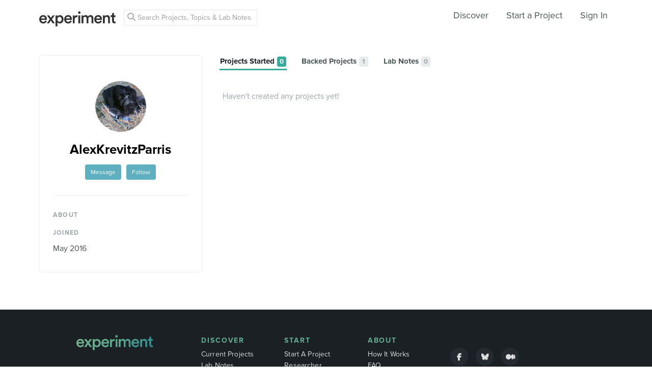

--- FILE ---
content_type: text/html; charset=utf-8
request_url: https://www.google.com/recaptcha/api2/anchor?ar=1&k=6Ldb_70UAAAAAI8hGzJqq1aRW2-GGUO7vYSfUNes&co=aHR0cHM6Ly9leHBlcmltZW50LmNvbTo0NDM.&hl=en&v=PoyoqOPhxBO7pBk68S4YbpHZ&size=invisible&anchor-ms=20000&execute-ms=30000&cb=1z2sjhxfg7xd
body_size: 48732
content:
<!DOCTYPE HTML><html dir="ltr" lang="en"><head><meta http-equiv="Content-Type" content="text/html; charset=UTF-8">
<meta http-equiv="X-UA-Compatible" content="IE=edge">
<title>reCAPTCHA</title>
<style type="text/css">
/* cyrillic-ext */
@font-face {
  font-family: 'Roboto';
  font-style: normal;
  font-weight: 400;
  font-stretch: 100%;
  src: url(//fonts.gstatic.com/s/roboto/v48/KFO7CnqEu92Fr1ME7kSn66aGLdTylUAMa3GUBHMdazTgWw.woff2) format('woff2');
  unicode-range: U+0460-052F, U+1C80-1C8A, U+20B4, U+2DE0-2DFF, U+A640-A69F, U+FE2E-FE2F;
}
/* cyrillic */
@font-face {
  font-family: 'Roboto';
  font-style: normal;
  font-weight: 400;
  font-stretch: 100%;
  src: url(//fonts.gstatic.com/s/roboto/v48/KFO7CnqEu92Fr1ME7kSn66aGLdTylUAMa3iUBHMdazTgWw.woff2) format('woff2');
  unicode-range: U+0301, U+0400-045F, U+0490-0491, U+04B0-04B1, U+2116;
}
/* greek-ext */
@font-face {
  font-family: 'Roboto';
  font-style: normal;
  font-weight: 400;
  font-stretch: 100%;
  src: url(//fonts.gstatic.com/s/roboto/v48/KFO7CnqEu92Fr1ME7kSn66aGLdTylUAMa3CUBHMdazTgWw.woff2) format('woff2');
  unicode-range: U+1F00-1FFF;
}
/* greek */
@font-face {
  font-family: 'Roboto';
  font-style: normal;
  font-weight: 400;
  font-stretch: 100%;
  src: url(//fonts.gstatic.com/s/roboto/v48/KFO7CnqEu92Fr1ME7kSn66aGLdTylUAMa3-UBHMdazTgWw.woff2) format('woff2');
  unicode-range: U+0370-0377, U+037A-037F, U+0384-038A, U+038C, U+038E-03A1, U+03A3-03FF;
}
/* math */
@font-face {
  font-family: 'Roboto';
  font-style: normal;
  font-weight: 400;
  font-stretch: 100%;
  src: url(//fonts.gstatic.com/s/roboto/v48/KFO7CnqEu92Fr1ME7kSn66aGLdTylUAMawCUBHMdazTgWw.woff2) format('woff2');
  unicode-range: U+0302-0303, U+0305, U+0307-0308, U+0310, U+0312, U+0315, U+031A, U+0326-0327, U+032C, U+032F-0330, U+0332-0333, U+0338, U+033A, U+0346, U+034D, U+0391-03A1, U+03A3-03A9, U+03B1-03C9, U+03D1, U+03D5-03D6, U+03F0-03F1, U+03F4-03F5, U+2016-2017, U+2034-2038, U+203C, U+2040, U+2043, U+2047, U+2050, U+2057, U+205F, U+2070-2071, U+2074-208E, U+2090-209C, U+20D0-20DC, U+20E1, U+20E5-20EF, U+2100-2112, U+2114-2115, U+2117-2121, U+2123-214F, U+2190, U+2192, U+2194-21AE, U+21B0-21E5, U+21F1-21F2, U+21F4-2211, U+2213-2214, U+2216-22FF, U+2308-230B, U+2310, U+2319, U+231C-2321, U+2336-237A, U+237C, U+2395, U+239B-23B7, U+23D0, U+23DC-23E1, U+2474-2475, U+25AF, U+25B3, U+25B7, U+25BD, U+25C1, U+25CA, U+25CC, U+25FB, U+266D-266F, U+27C0-27FF, U+2900-2AFF, U+2B0E-2B11, U+2B30-2B4C, U+2BFE, U+3030, U+FF5B, U+FF5D, U+1D400-1D7FF, U+1EE00-1EEFF;
}
/* symbols */
@font-face {
  font-family: 'Roboto';
  font-style: normal;
  font-weight: 400;
  font-stretch: 100%;
  src: url(//fonts.gstatic.com/s/roboto/v48/KFO7CnqEu92Fr1ME7kSn66aGLdTylUAMaxKUBHMdazTgWw.woff2) format('woff2');
  unicode-range: U+0001-000C, U+000E-001F, U+007F-009F, U+20DD-20E0, U+20E2-20E4, U+2150-218F, U+2190, U+2192, U+2194-2199, U+21AF, U+21E6-21F0, U+21F3, U+2218-2219, U+2299, U+22C4-22C6, U+2300-243F, U+2440-244A, U+2460-24FF, U+25A0-27BF, U+2800-28FF, U+2921-2922, U+2981, U+29BF, U+29EB, U+2B00-2BFF, U+4DC0-4DFF, U+FFF9-FFFB, U+10140-1018E, U+10190-1019C, U+101A0, U+101D0-101FD, U+102E0-102FB, U+10E60-10E7E, U+1D2C0-1D2D3, U+1D2E0-1D37F, U+1F000-1F0FF, U+1F100-1F1AD, U+1F1E6-1F1FF, U+1F30D-1F30F, U+1F315, U+1F31C, U+1F31E, U+1F320-1F32C, U+1F336, U+1F378, U+1F37D, U+1F382, U+1F393-1F39F, U+1F3A7-1F3A8, U+1F3AC-1F3AF, U+1F3C2, U+1F3C4-1F3C6, U+1F3CA-1F3CE, U+1F3D4-1F3E0, U+1F3ED, U+1F3F1-1F3F3, U+1F3F5-1F3F7, U+1F408, U+1F415, U+1F41F, U+1F426, U+1F43F, U+1F441-1F442, U+1F444, U+1F446-1F449, U+1F44C-1F44E, U+1F453, U+1F46A, U+1F47D, U+1F4A3, U+1F4B0, U+1F4B3, U+1F4B9, U+1F4BB, U+1F4BF, U+1F4C8-1F4CB, U+1F4D6, U+1F4DA, U+1F4DF, U+1F4E3-1F4E6, U+1F4EA-1F4ED, U+1F4F7, U+1F4F9-1F4FB, U+1F4FD-1F4FE, U+1F503, U+1F507-1F50B, U+1F50D, U+1F512-1F513, U+1F53E-1F54A, U+1F54F-1F5FA, U+1F610, U+1F650-1F67F, U+1F687, U+1F68D, U+1F691, U+1F694, U+1F698, U+1F6AD, U+1F6B2, U+1F6B9-1F6BA, U+1F6BC, U+1F6C6-1F6CF, U+1F6D3-1F6D7, U+1F6E0-1F6EA, U+1F6F0-1F6F3, U+1F6F7-1F6FC, U+1F700-1F7FF, U+1F800-1F80B, U+1F810-1F847, U+1F850-1F859, U+1F860-1F887, U+1F890-1F8AD, U+1F8B0-1F8BB, U+1F8C0-1F8C1, U+1F900-1F90B, U+1F93B, U+1F946, U+1F984, U+1F996, U+1F9E9, U+1FA00-1FA6F, U+1FA70-1FA7C, U+1FA80-1FA89, U+1FA8F-1FAC6, U+1FACE-1FADC, U+1FADF-1FAE9, U+1FAF0-1FAF8, U+1FB00-1FBFF;
}
/* vietnamese */
@font-face {
  font-family: 'Roboto';
  font-style: normal;
  font-weight: 400;
  font-stretch: 100%;
  src: url(//fonts.gstatic.com/s/roboto/v48/KFO7CnqEu92Fr1ME7kSn66aGLdTylUAMa3OUBHMdazTgWw.woff2) format('woff2');
  unicode-range: U+0102-0103, U+0110-0111, U+0128-0129, U+0168-0169, U+01A0-01A1, U+01AF-01B0, U+0300-0301, U+0303-0304, U+0308-0309, U+0323, U+0329, U+1EA0-1EF9, U+20AB;
}
/* latin-ext */
@font-face {
  font-family: 'Roboto';
  font-style: normal;
  font-weight: 400;
  font-stretch: 100%;
  src: url(//fonts.gstatic.com/s/roboto/v48/KFO7CnqEu92Fr1ME7kSn66aGLdTylUAMa3KUBHMdazTgWw.woff2) format('woff2');
  unicode-range: U+0100-02BA, U+02BD-02C5, U+02C7-02CC, U+02CE-02D7, U+02DD-02FF, U+0304, U+0308, U+0329, U+1D00-1DBF, U+1E00-1E9F, U+1EF2-1EFF, U+2020, U+20A0-20AB, U+20AD-20C0, U+2113, U+2C60-2C7F, U+A720-A7FF;
}
/* latin */
@font-face {
  font-family: 'Roboto';
  font-style: normal;
  font-weight: 400;
  font-stretch: 100%;
  src: url(//fonts.gstatic.com/s/roboto/v48/KFO7CnqEu92Fr1ME7kSn66aGLdTylUAMa3yUBHMdazQ.woff2) format('woff2');
  unicode-range: U+0000-00FF, U+0131, U+0152-0153, U+02BB-02BC, U+02C6, U+02DA, U+02DC, U+0304, U+0308, U+0329, U+2000-206F, U+20AC, U+2122, U+2191, U+2193, U+2212, U+2215, U+FEFF, U+FFFD;
}
/* cyrillic-ext */
@font-face {
  font-family: 'Roboto';
  font-style: normal;
  font-weight: 500;
  font-stretch: 100%;
  src: url(//fonts.gstatic.com/s/roboto/v48/KFO7CnqEu92Fr1ME7kSn66aGLdTylUAMa3GUBHMdazTgWw.woff2) format('woff2');
  unicode-range: U+0460-052F, U+1C80-1C8A, U+20B4, U+2DE0-2DFF, U+A640-A69F, U+FE2E-FE2F;
}
/* cyrillic */
@font-face {
  font-family: 'Roboto';
  font-style: normal;
  font-weight: 500;
  font-stretch: 100%;
  src: url(//fonts.gstatic.com/s/roboto/v48/KFO7CnqEu92Fr1ME7kSn66aGLdTylUAMa3iUBHMdazTgWw.woff2) format('woff2');
  unicode-range: U+0301, U+0400-045F, U+0490-0491, U+04B0-04B1, U+2116;
}
/* greek-ext */
@font-face {
  font-family: 'Roboto';
  font-style: normal;
  font-weight: 500;
  font-stretch: 100%;
  src: url(//fonts.gstatic.com/s/roboto/v48/KFO7CnqEu92Fr1ME7kSn66aGLdTylUAMa3CUBHMdazTgWw.woff2) format('woff2');
  unicode-range: U+1F00-1FFF;
}
/* greek */
@font-face {
  font-family: 'Roboto';
  font-style: normal;
  font-weight: 500;
  font-stretch: 100%;
  src: url(//fonts.gstatic.com/s/roboto/v48/KFO7CnqEu92Fr1ME7kSn66aGLdTylUAMa3-UBHMdazTgWw.woff2) format('woff2');
  unicode-range: U+0370-0377, U+037A-037F, U+0384-038A, U+038C, U+038E-03A1, U+03A3-03FF;
}
/* math */
@font-face {
  font-family: 'Roboto';
  font-style: normal;
  font-weight: 500;
  font-stretch: 100%;
  src: url(//fonts.gstatic.com/s/roboto/v48/KFO7CnqEu92Fr1ME7kSn66aGLdTylUAMawCUBHMdazTgWw.woff2) format('woff2');
  unicode-range: U+0302-0303, U+0305, U+0307-0308, U+0310, U+0312, U+0315, U+031A, U+0326-0327, U+032C, U+032F-0330, U+0332-0333, U+0338, U+033A, U+0346, U+034D, U+0391-03A1, U+03A3-03A9, U+03B1-03C9, U+03D1, U+03D5-03D6, U+03F0-03F1, U+03F4-03F5, U+2016-2017, U+2034-2038, U+203C, U+2040, U+2043, U+2047, U+2050, U+2057, U+205F, U+2070-2071, U+2074-208E, U+2090-209C, U+20D0-20DC, U+20E1, U+20E5-20EF, U+2100-2112, U+2114-2115, U+2117-2121, U+2123-214F, U+2190, U+2192, U+2194-21AE, U+21B0-21E5, U+21F1-21F2, U+21F4-2211, U+2213-2214, U+2216-22FF, U+2308-230B, U+2310, U+2319, U+231C-2321, U+2336-237A, U+237C, U+2395, U+239B-23B7, U+23D0, U+23DC-23E1, U+2474-2475, U+25AF, U+25B3, U+25B7, U+25BD, U+25C1, U+25CA, U+25CC, U+25FB, U+266D-266F, U+27C0-27FF, U+2900-2AFF, U+2B0E-2B11, U+2B30-2B4C, U+2BFE, U+3030, U+FF5B, U+FF5D, U+1D400-1D7FF, U+1EE00-1EEFF;
}
/* symbols */
@font-face {
  font-family: 'Roboto';
  font-style: normal;
  font-weight: 500;
  font-stretch: 100%;
  src: url(//fonts.gstatic.com/s/roboto/v48/KFO7CnqEu92Fr1ME7kSn66aGLdTylUAMaxKUBHMdazTgWw.woff2) format('woff2');
  unicode-range: U+0001-000C, U+000E-001F, U+007F-009F, U+20DD-20E0, U+20E2-20E4, U+2150-218F, U+2190, U+2192, U+2194-2199, U+21AF, U+21E6-21F0, U+21F3, U+2218-2219, U+2299, U+22C4-22C6, U+2300-243F, U+2440-244A, U+2460-24FF, U+25A0-27BF, U+2800-28FF, U+2921-2922, U+2981, U+29BF, U+29EB, U+2B00-2BFF, U+4DC0-4DFF, U+FFF9-FFFB, U+10140-1018E, U+10190-1019C, U+101A0, U+101D0-101FD, U+102E0-102FB, U+10E60-10E7E, U+1D2C0-1D2D3, U+1D2E0-1D37F, U+1F000-1F0FF, U+1F100-1F1AD, U+1F1E6-1F1FF, U+1F30D-1F30F, U+1F315, U+1F31C, U+1F31E, U+1F320-1F32C, U+1F336, U+1F378, U+1F37D, U+1F382, U+1F393-1F39F, U+1F3A7-1F3A8, U+1F3AC-1F3AF, U+1F3C2, U+1F3C4-1F3C6, U+1F3CA-1F3CE, U+1F3D4-1F3E0, U+1F3ED, U+1F3F1-1F3F3, U+1F3F5-1F3F7, U+1F408, U+1F415, U+1F41F, U+1F426, U+1F43F, U+1F441-1F442, U+1F444, U+1F446-1F449, U+1F44C-1F44E, U+1F453, U+1F46A, U+1F47D, U+1F4A3, U+1F4B0, U+1F4B3, U+1F4B9, U+1F4BB, U+1F4BF, U+1F4C8-1F4CB, U+1F4D6, U+1F4DA, U+1F4DF, U+1F4E3-1F4E6, U+1F4EA-1F4ED, U+1F4F7, U+1F4F9-1F4FB, U+1F4FD-1F4FE, U+1F503, U+1F507-1F50B, U+1F50D, U+1F512-1F513, U+1F53E-1F54A, U+1F54F-1F5FA, U+1F610, U+1F650-1F67F, U+1F687, U+1F68D, U+1F691, U+1F694, U+1F698, U+1F6AD, U+1F6B2, U+1F6B9-1F6BA, U+1F6BC, U+1F6C6-1F6CF, U+1F6D3-1F6D7, U+1F6E0-1F6EA, U+1F6F0-1F6F3, U+1F6F7-1F6FC, U+1F700-1F7FF, U+1F800-1F80B, U+1F810-1F847, U+1F850-1F859, U+1F860-1F887, U+1F890-1F8AD, U+1F8B0-1F8BB, U+1F8C0-1F8C1, U+1F900-1F90B, U+1F93B, U+1F946, U+1F984, U+1F996, U+1F9E9, U+1FA00-1FA6F, U+1FA70-1FA7C, U+1FA80-1FA89, U+1FA8F-1FAC6, U+1FACE-1FADC, U+1FADF-1FAE9, U+1FAF0-1FAF8, U+1FB00-1FBFF;
}
/* vietnamese */
@font-face {
  font-family: 'Roboto';
  font-style: normal;
  font-weight: 500;
  font-stretch: 100%;
  src: url(//fonts.gstatic.com/s/roboto/v48/KFO7CnqEu92Fr1ME7kSn66aGLdTylUAMa3OUBHMdazTgWw.woff2) format('woff2');
  unicode-range: U+0102-0103, U+0110-0111, U+0128-0129, U+0168-0169, U+01A0-01A1, U+01AF-01B0, U+0300-0301, U+0303-0304, U+0308-0309, U+0323, U+0329, U+1EA0-1EF9, U+20AB;
}
/* latin-ext */
@font-face {
  font-family: 'Roboto';
  font-style: normal;
  font-weight: 500;
  font-stretch: 100%;
  src: url(//fonts.gstatic.com/s/roboto/v48/KFO7CnqEu92Fr1ME7kSn66aGLdTylUAMa3KUBHMdazTgWw.woff2) format('woff2');
  unicode-range: U+0100-02BA, U+02BD-02C5, U+02C7-02CC, U+02CE-02D7, U+02DD-02FF, U+0304, U+0308, U+0329, U+1D00-1DBF, U+1E00-1E9F, U+1EF2-1EFF, U+2020, U+20A0-20AB, U+20AD-20C0, U+2113, U+2C60-2C7F, U+A720-A7FF;
}
/* latin */
@font-face {
  font-family: 'Roboto';
  font-style: normal;
  font-weight: 500;
  font-stretch: 100%;
  src: url(//fonts.gstatic.com/s/roboto/v48/KFO7CnqEu92Fr1ME7kSn66aGLdTylUAMa3yUBHMdazQ.woff2) format('woff2');
  unicode-range: U+0000-00FF, U+0131, U+0152-0153, U+02BB-02BC, U+02C6, U+02DA, U+02DC, U+0304, U+0308, U+0329, U+2000-206F, U+20AC, U+2122, U+2191, U+2193, U+2212, U+2215, U+FEFF, U+FFFD;
}
/* cyrillic-ext */
@font-face {
  font-family: 'Roboto';
  font-style: normal;
  font-weight: 900;
  font-stretch: 100%;
  src: url(//fonts.gstatic.com/s/roboto/v48/KFO7CnqEu92Fr1ME7kSn66aGLdTylUAMa3GUBHMdazTgWw.woff2) format('woff2');
  unicode-range: U+0460-052F, U+1C80-1C8A, U+20B4, U+2DE0-2DFF, U+A640-A69F, U+FE2E-FE2F;
}
/* cyrillic */
@font-face {
  font-family: 'Roboto';
  font-style: normal;
  font-weight: 900;
  font-stretch: 100%;
  src: url(//fonts.gstatic.com/s/roboto/v48/KFO7CnqEu92Fr1ME7kSn66aGLdTylUAMa3iUBHMdazTgWw.woff2) format('woff2');
  unicode-range: U+0301, U+0400-045F, U+0490-0491, U+04B0-04B1, U+2116;
}
/* greek-ext */
@font-face {
  font-family: 'Roboto';
  font-style: normal;
  font-weight: 900;
  font-stretch: 100%;
  src: url(//fonts.gstatic.com/s/roboto/v48/KFO7CnqEu92Fr1ME7kSn66aGLdTylUAMa3CUBHMdazTgWw.woff2) format('woff2');
  unicode-range: U+1F00-1FFF;
}
/* greek */
@font-face {
  font-family: 'Roboto';
  font-style: normal;
  font-weight: 900;
  font-stretch: 100%;
  src: url(//fonts.gstatic.com/s/roboto/v48/KFO7CnqEu92Fr1ME7kSn66aGLdTylUAMa3-UBHMdazTgWw.woff2) format('woff2');
  unicode-range: U+0370-0377, U+037A-037F, U+0384-038A, U+038C, U+038E-03A1, U+03A3-03FF;
}
/* math */
@font-face {
  font-family: 'Roboto';
  font-style: normal;
  font-weight: 900;
  font-stretch: 100%;
  src: url(//fonts.gstatic.com/s/roboto/v48/KFO7CnqEu92Fr1ME7kSn66aGLdTylUAMawCUBHMdazTgWw.woff2) format('woff2');
  unicode-range: U+0302-0303, U+0305, U+0307-0308, U+0310, U+0312, U+0315, U+031A, U+0326-0327, U+032C, U+032F-0330, U+0332-0333, U+0338, U+033A, U+0346, U+034D, U+0391-03A1, U+03A3-03A9, U+03B1-03C9, U+03D1, U+03D5-03D6, U+03F0-03F1, U+03F4-03F5, U+2016-2017, U+2034-2038, U+203C, U+2040, U+2043, U+2047, U+2050, U+2057, U+205F, U+2070-2071, U+2074-208E, U+2090-209C, U+20D0-20DC, U+20E1, U+20E5-20EF, U+2100-2112, U+2114-2115, U+2117-2121, U+2123-214F, U+2190, U+2192, U+2194-21AE, U+21B0-21E5, U+21F1-21F2, U+21F4-2211, U+2213-2214, U+2216-22FF, U+2308-230B, U+2310, U+2319, U+231C-2321, U+2336-237A, U+237C, U+2395, U+239B-23B7, U+23D0, U+23DC-23E1, U+2474-2475, U+25AF, U+25B3, U+25B7, U+25BD, U+25C1, U+25CA, U+25CC, U+25FB, U+266D-266F, U+27C0-27FF, U+2900-2AFF, U+2B0E-2B11, U+2B30-2B4C, U+2BFE, U+3030, U+FF5B, U+FF5D, U+1D400-1D7FF, U+1EE00-1EEFF;
}
/* symbols */
@font-face {
  font-family: 'Roboto';
  font-style: normal;
  font-weight: 900;
  font-stretch: 100%;
  src: url(//fonts.gstatic.com/s/roboto/v48/KFO7CnqEu92Fr1ME7kSn66aGLdTylUAMaxKUBHMdazTgWw.woff2) format('woff2');
  unicode-range: U+0001-000C, U+000E-001F, U+007F-009F, U+20DD-20E0, U+20E2-20E4, U+2150-218F, U+2190, U+2192, U+2194-2199, U+21AF, U+21E6-21F0, U+21F3, U+2218-2219, U+2299, U+22C4-22C6, U+2300-243F, U+2440-244A, U+2460-24FF, U+25A0-27BF, U+2800-28FF, U+2921-2922, U+2981, U+29BF, U+29EB, U+2B00-2BFF, U+4DC0-4DFF, U+FFF9-FFFB, U+10140-1018E, U+10190-1019C, U+101A0, U+101D0-101FD, U+102E0-102FB, U+10E60-10E7E, U+1D2C0-1D2D3, U+1D2E0-1D37F, U+1F000-1F0FF, U+1F100-1F1AD, U+1F1E6-1F1FF, U+1F30D-1F30F, U+1F315, U+1F31C, U+1F31E, U+1F320-1F32C, U+1F336, U+1F378, U+1F37D, U+1F382, U+1F393-1F39F, U+1F3A7-1F3A8, U+1F3AC-1F3AF, U+1F3C2, U+1F3C4-1F3C6, U+1F3CA-1F3CE, U+1F3D4-1F3E0, U+1F3ED, U+1F3F1-1F3F3, U+1F3F5-1F3F7, U+1F408, U+1F415, U+1F41F, U+1F426, U+1F43F, U+1F441-1F442, U+1F444, U+1F446-1F449, U+1F44C-1F44E, U+1F453, U+1F46A, U+1F47D, U+1F4A3, U+1F4B0, U+1F4B3, U+1F4B9, U+1F4BB, U+1F4BF, U+1F4C8-1F4CB, U+1F4D6, U+1F4DA, U+1F4DF, U+1F4E3-1F4E6, U+1F4EA-1F4ED, U+1F4F7, U+1F4F9-1F4FB, U+1F4FD-1F4FE, U+1F503, U+1F507-1F50B, U+1F50D, U+1F512-1F513, U+1F53E-1F54A, U+1F54F-1F5FA, U+1F610, U+1F650-1F67F, U+1F687, U+1F68D, U+1F691, U+1F694, U+1F698, U+1F6AD, U+1F6B2, U+1F6B9-1F6BA, U+1F6BC, U+1F6C6-1F6CF, U+1F6D3-1F6D7, U+1F6E0-1F6EA, U+1F6F0-1F6F3, U+1F6F7-1F6FC, U+1F700-1F7FF, U+1F800-1F80B, U+1F810-1F847, U+1F850-1F859, U+1F860-1F887, U+1F890-1F8AD, U+1F8B0-1F8BB, U+1F8C0-1F8C1, U+1F900-1F90B, U+1F93B, U+1F946, U+1F984, U+1F996, U+1F9E9, U+1FA00-1FA6F, U+1FA70-1FA7C, U+1FA80-1FA89, U+1FA8F-1FAC6, U+1FACE-1FADC, U+1FADF-1FAE9, U+1FAF0-1FAF8, U+1FB00-1FBFF;
}
/* vietnamese */
@font-face {
  font-family: 'Roboto';
  font-style: normal;
  font-weight: 900;
  font-stretch: 100%;
  src: url(//fonts.gstatic.com/s/roboto/v48/KFO7CnqEu92Fr1ME7kSn66aGLdTylUAMa3OUBHMdazTgWw.woff2) format('woff2');
  unicode-range: U+0102-0103, U+0110-0111, U+0128-0129, U+0168-0169, U+01A0-01A1, U+01AF-01B0, U+0300-0301, U+0303-0304, U+0308-0309, U+0323, U+0329, U+1EA0-1EF9, U+20AB;
}
/* latin-ext */
@font-face {
  font-family: 'Roboto';
  font-style: normal;
  font-weight: 900;
  font-stretch: 100%;
  src: url(//fonts.gstatic.com/s/roboto/v48/KFO7CnqEu92Fr1ME7kSn66aGLdTylUAMa3KUBHMdazTgWw.woff2) format('woff2');
  unicode-range: U+0100-02BA, U+02BD-02C5, U+02C7-02CC, U+02CE-02D7, U+02DD-02FF, U+0304, U+0308, U+0329, U+1D00-1DBF, U+1E00-1E9F, U+1EF2-1EFF, U+2020, U+20A0-20AB, U+20AD-20C0, U+2113, U+2C60-2C7F, U+A720-A7FF;
}
/* latin */
@font-face {
  font-family: 'Roboto';
  font-style: normal;
  font-weight: 900;
  font-stretch: 100%;
  src: url(//fonts.gstatic.com/s/roboto/v48/KFO7CnqEu92Fr1ME7kSn66aGLdTylUAMa3yUBHMdazQ.woff2) format('woff2');
  unicode-range: U+0000-00FF, U+0131, U+0152-0153, U+02BB-02BC, U+02C6, U+02DA, U+02DC, U+0304, U+0308, U+0329, U+2000-206F, U+20AC, U+2122, U+2191, U+2193, U+2212, U+2215, U+FEFF, U+FFFD;
}

</style>
<link rel="stylesheet" type="text/css" href="https://www.gstatic.com/recaptcha/releases/PoyoqOPhxBO7pBk68S4YbpHZ/styles__ltr.css">
<script nonce="uAsT8kqjn3K34fzLSESAYw" type="text/javascript">window['__recaptcha_api'] = 'https://www.google.com/recaptcha/api2/';</script>
<script type="text/javascript" src="https://www.gstatic.com/recaptcha/releases/PoyoqOPhxBO7pBk68S4YbpHZ/recaptcha__en.js" nonce="uAsT8kqjn3K34fzLSESAYw">
      
    </script></head>
<body><div id="rc-anchor-alert" class="rc-anchor-alert"></div>
<input type="hidden" id="recaptcha-token" value="[base64]">
<script type="text/javascript" nonce="uAsT8kqjn3K34fzLSESAYw">
      recaptcha.anchor.Main.init("[\x22ainput\x22,[\x22bgdata\x22,\x22\x22,\[base64]/[base64]/[base64]/ZyhXLGgpOnEoW04sMjEsbF0sVywwKSxoKSxmYWxzZSxmYWxzZSl9Y2F0Y2goayl7RygzNTgsVyk/[base64]/[base64]/[base64]/[base64]/[base64]/[base64]/[base64]/bmV3IEJbT10oRFswXSk6dz09Mj9uZXcgQltPXShEWzBdLERbMV0pOnc9PTM/bmV3IEJbT10oRFswXSxEWzFdLERbMl0pOnc9PTQ/[base64]/[base64]/[base64]/[base64]/[base64]\\u003d\x22,\[base64]\\u003d\x22,\x22aAHCtVRxw47Ct3oHwoUKw4bCuinDn8KhWB89wrsEwrQqS8OAw5JFw5jDnsKWEB8XYVoMThIeAxfDjsOLKVh4w5fDhcOzw6LDk8Oiw7NPw7zCj8Okw7zDgMO9L1ppw7dXBsOVw5/Dsw7DvMO0w50+wphpOcOnEcKWUm3DvcKHwqDDvlU7VDQiw405aMKpw7LCrMOCZGdaw4hQLMO5c1vDr8KXwppxEMOCSkXDgsKiFcKEJGcZUcKGKy0HDzQZwpTDpcOVHcOLwp5/[base64]/Ci8O6w47DrMOAJMKvH8O5w77CoTfCrMKSw49ManZEwp7DjsOySMOJNsKoDsKvwrgOKF4UYBBcQ3nDrBHDiHPCncKbwr/CsmnDgsOYccKhZ8O9OxwbwropHk8Lwqgowq3Cg8OFwqJtR3rDucO5wpvCrUXDt8Olwp1feMOwwrhUGcOMQi/CuQVPwq1lRnLDuD7CmTjCsMOtP8K9MW7DrMOGwojDjkZpw6zCjcOWwpPCksOnV8KWDUldLsK1w7hoODbCpVXCs0zDrcOpM00mwplrQAFpV8KmwpXCvsOUQVDCnxUHWCw/EH/DlXEyLDbDj3zDqBpDJl/Cu8OmwqLDqsKIwrvCoXUYw6bCtcKEwpc6N8OqV8K4w5oFw4RZw5vDtsOFwoBIH1NjUcKLWhgCw755wq1Dfilfew7Cuk3CtcKXwrJHAi8fwqbCgMOYw4oUw6rCh8OMwq8aWsOGemrDlgQ5enLDiE/DhsO/wq0+woJMKSN7wofCniVfR1l/YsORw4jDqwDDkMOACcO7FRZCeWDCiHXCvsOyw7DCvCPClcK/McKuw6cmw4LDnsOIw7xTBcOnFcOdw4DCrCVWJwfDjCvCmm/[base64]/[base64]/DgCYWw7QHwqUtwoFnOUB/[base64]/[base64]/DscORPcK6IwEnHsOQRsKVaWLDlUbDmAtMdcKHw63DtcKFwpXDjgTDucO1w4rDvXfCuR5Vw70pw6FJwrBrw6jDk8KQw4jDjMOqwr4hQGJ0JWPCn8OVwqsQX8KqQHo6wqQ6w7/DnMOzwoAEwohZwrfCi8O3w5fCgMOWwpR/JEvDhlPCth4Gw6sLw7tCw6XDiFoXwqwBTMKkYsOewqLCug1QUMO4BsOAwrBbw6lbw5IRw6DDiH0OwoF+GAJpEcOsXMO4wovDgW4wc8OkAEV9CEZ/[base64]/WsOJU8OEJMKDf8O6w6PDqETCgMOLaDNNAn/CrcOZSMKnTVknB0M/[base64]/CiyoyPcKqSWw/w6TCp8Ktw6Jhw47CvcKiZ8OKw4bDjTrCssONFsOgw5zDjB7ClQzCjsOLwq5Dw5DDi37DtcOjUMOxBGXDisOHI8KhJ8O7w7orw7Vrw7UJYX3DvUfChS/Cn8O9AV1gJSfCtXMpwrY/PBfCksKheh4NasKqw6JqwqjDiEnDm8Oaw7NXw6vCk8OqwpRlUsOBwqpKwrfDisO0LmTCqxjDqMOBwrJgWCnChMOwOg7DgMOITsKDPTx5bMK8wqbDtcK2O33Dp8OHwrEAGEbDoMOJKjTClcK/SlvCosKzw5U2wr3DglbDvxFzw40fPMO0wpphw7w6LcO5dRYOc28XUMOAe00ea8KywpknVjHDtGrClShYfRwfw6HCtMKBQMKHwqU9LcKpwqJ1bijCthXCnERUw6tIw7/CjwHCnMKsw5PDmh3ChBPCsikxFMOtNsKawq8nUnvDrsOzNMKCwqPDjyJqw6HCl8Oqb3MnwoELZsO1w4dxw6bCpz3Dh3bCnHTDnxxiw5lvfz/CkUbDu8KVw7hMdBLDg8KfaR4ywqTDm8KGw63DlRZSMsKhwqpOw7AOPMOTCcOoR8Kuwr4cOsOGIMKnQ8OmwobCp8KSTSYTdTB7GgZ5w6VowpvDssKVT8OWYSDDn8K2QUQPWcOYJ8O/w5zCqsOERR5nw4PCuwHDnF7DuMOhwoDDkiphw6kvASbCmiTDqcKWwqJ1DBIhOD/[base64]/DuyTDmsOAwoZFw7kxwq4rw7bDmMOhw5nCiFrDkBLDl8OKQMKVBDVORyHDqhvDgcKLP1J8QAh6D2TCizVXXVs2woTCi8K5B8ONAjFIwr/DnWbDglfCrMO0w5bDjCJ1RcK3woUNWMOOHCvCgA3CqMKnwpcgwqjDjlDDucKcSE8pw4XDqsOeQsO0HMO/[base64]/[base64]/CiUXDo1MDw7RDFsOYw4Jyw6zCjn5+w5LDjMKGwo56McKHwobCmQ3DhcKjw7gQCSsIwo3CvcOlwqDCvzICf1w8JEPCqcKOwq/[base64]/DiUDCtMO0w44XUEhgwq1CLMK8bMO5wqRbYG1PXsK8wqogBStcP0vDn0PDucOxFcOJw5wKw5BYTMOXw6UMMsOzwqoqNh7ChsK3f8O0w6PDjcKfwpzCiDnCqcO6w5lxWMOXa8OQZSDCjjXCg8K9KE/DlMOYPsKUHEDDg8OXPzs2w5PDicKIBcOdIUTCpyDDmMKswovDmEEILFkJwowvwo0Dw7nCu3/Dg8Kewq7DlwMQIw4NwrcmURUkXBDCm8OLGsKfFW9nMhbDgsKbOHPDscK/Z1rDuMOwI8OswpELwrwETjnCicKgwpHCvMOGw4fDssOAw63Dh8O8wpHCosKTbcO5bg3CkH/ClcOUT8OUwrMFdAxPCwvDhw88KXjCjDJ9w5oVflp7EsKawpPDjsOkwrbCr3TDh1TCuldGeMOKfsKNwqdTHWDCn3F6w7Z2wp7CgjFywoPCqCbDkTgrQjXDowXDtiNAw7QET8KXasKoDUvDpMOJwrXCu8KswqPDiMOIG8OsOcOqwqExwrvDvcK0wrQgwr/[base64]/DuhMSwq7Dk0bCiUbCpcKWwpwXNMKFw4REdQtJw4jCt0Q7W3oyRsKIRcOEWQTClFbCv3QhWy0Ew6vCkHcZNcORIsOrdQnDtlBFEMKqw6M/[base64]/Csy7CksO1P8O+VAbCkklPw4YuTXjDj8OUA8OONmpGTcKlPG9VwqwQw7/CtsKBT1bCgV9Dw7vDgcONwrMOwrjDsMOawqHDh0XDuShwwqnCocOdwqcYBDhUw7Fywpsmw7zCoSpQd1zCtGbDmSp4NQM3CMO3RGMWwo9BWTxQfQvDu1sAwrfDjsKYw4EoET/Dk04Ew70bw4XDrgNDd8KlRgZVwp58DcOVw5Mrw43ClV0iwqrDgMOMNyDDriPDnm5owpITFcKAwoAzwr7Cp8Ovw6DCqj9vTcK1f8OfMyPDgxPDkMKLw71NYsO9w6wqbsOfw5pkwodYJcOMMU/DlVfCnsKkJTI1w7cyFQDCuA0uwqDCrsOPTsKYQMKvfcKcwpTDisOGw4BcwoYsHijCg3x4HThXw7lICMK5wp04w7DDvSEVesObI3wcA8KEwq7CtSZowpwQcW7DoTDDhFLCl3TDsMKzfcKjw6oFMjxlw7Qrw69fwrxHSkvCjMO/XAPDvw1ILMK/w6zCuh1LSyzDgirDm8ORw7U9wpZfHxJ+JcOBwrZLw6Rnw5xzdwNDdsK2wp5Dw7HDi8OLCsOVZQJiesOoYCJjbzbDrsOdIcOSMsOtR8KCw6nCncOQwq46w64/w7DCqmxDfW5vwpvCg8KhwoITw7sPDiczw6/[base64]/DnMOlMUnClsKww5PCjsKBw4w/J8OUN1xCaAfDo8OjwrY1EUXCvsO6wqhdZVlGwr0xMmrDjwzDrmsSw4bDhk/DpMKQFMK4w64ww4cmAzkJYTB/w6fDkh1Ww53ClCnCvQ1dZRvCnMK9b2HCmMOHV8Omw5o3wobCmnQ8wq9Bw6pmw7HDtcOBV1fDlMKDw6nDgWjCgsOxw53Ck8KbdMKlwqTDmjYnacO5w4ZwMF4jwrzCmRPDpyEmMGDCgUrCtHJhbcODMw9hwogzw6QOwp/[base64]/wpNnPW7DiMOuw7VEw6LDnGvDnk/CjMOLVsK8w4Ydw7BKQlLCim7DhAVrWRzCrlXDpMKdXRLDuFw4w6LCocOKwr7CsnNiw7xlC1TCjwdyw7zDq8OTIsOYbX4zKmHCmAnCtsOrwo/DgcOowo/[base64]/[base64]/HcO7TMKeMBkoSMKcw7FlEW/DmcOzDcKZFsO7SUrDk8O9w7LClMO0FVHDkCtUw6gpw6LDn8KGw418wqZKw6rDl8OqwrsLw7chw4paw7fChMKZw4nDkA3CjsObGD3DvEXCsRrDvwDDjsOBDcOGPsOCw5bCssKzYQ3Ct8Otw7AjMnrChcOgfMKXAsO1XsOYUmXCtg7DiCfDsg4TO1hFfGJ/[base64]/[base64]/CtxXDlcOswozCqsK5RGAbKsOIUUMww6PDk8ONbSZtw4w0wrXCv8KrZVsoK8O0w6YJGsKnY3oJw4DClsKZwrh3Z8ObT8KnwrofwqoLc8Oiw6Uxw5TCsMOZO1XCrMKJwp9jwpJDw7TCo8KyCA1CTcOfE8O0TmXDqFrDp8K6w7tZwrwhwofDnHkeMSjCt8KAwqHDqMOiwr/CniF2OEYOw5YXw5XDoFhXECDCjXHDl8KBw4/DuhvDg8ObTU7Dj8K4byTDmsKlw4YGYcOIwqrCnUzDp8O8PMKIWsOcwpXDl2vCgMKNRMKPw7XDlglaw4VdccKewrPDv0QtwrYlwqXCnGbDizoWw6LCpm/CmyIcDMKiGD7CoHlbJMKBVVMUG8KcNMKmSE3CpQTDjMOHHBsFw5JGwqQIEsKFw6nCqcKbS3/[base64]/DqVDDrcOhwqlwa8KnZ1sgw5nCicO4w4sew6vDrcKOR8OdERRWwqk3IHABwqFzwrrCoyDDnyvCvcKXwqbDvcOEUzHDgsKUd2BNwrnCqzkQwqQgQSwdw7nDn8OSw4jDssK6fMK7w6rCicOgRsO2UsOpFMOewrcsFMOmM8KUU8O/HX7Drk/Cj3HCnsONMx/[base64]/DqG83fsK2JkjDhsOfH8OMwoIJwqUhwqg8w6zDgxLCgsKxw64Jw5zCocOvw5MQVTDCnmLCgcOsw4MPw5nChmHCvcOxworCuWZ5RcKNwpZTw6EUw65GSHHDnllaXTrDpcOZwoTCqk1HwqMew7YtwrLDusOXL8KXeF/[base64]/[base64]/CqCgnc1IOw5kXSAAOXcKRwq41wpDCj8KPwoHDlsOmXiQXw5TDgcOXCx9gw5LCmW0/TMKiPml6RzzDlMOWw5XCi8KCVsOvKB46w5xdDwLCmsOTB33CisODQ8KLdVPDjcKmNTtcIsOFQDXCq8OWPcOKwoTCsCJVwrbCnWY5P8O/G8K+RwYXwprDrRxlwq8IOh4eClg1PcOIQmI7w7wTw7zDsgVzeFfDriTCq8OmYh4Fw6ZJwoZEacOzA0Zcw6XDtcKVwrgCw6PDt2DDrMOPFQ8neywdw7IfWcK5w4LDsjw9w5jCgxkOPB/DvcO9w7bCjMOawp42wo3DizR3wqTDuMOeGMKNwqs/wrnDhgbDicOGYSVFXMKlw4QKDEs0w5ZSARVDNcKkIsODw6fDscOTUCoBNRU3BMKWwp5Gw7V6JD7Diw4tw4HDim8Vw68gw63Cmx4Zd33CpsOVw4NebsOtwpjDjlXDq8O3wq3DgMO6R8Oiw4/[base64]/wozDmMOowoYeSGvCi8K3SzAtVllcw612ezHDpsOHfsKQWHlGwrA/wrkoPMOKU8OZw7bDpcK6w43DmHwKccKcPlLCunQLIlQHw5VXSWQYcMKNM2QadllTZ2BWUQxvK8O1ECVDwqPDhnrDtcK/w6w0w5jDqkHCvHxoJ8Kfw5/CmlkAD8K9EzPCmsO1w5w7w5XCinNQwonClsOOw7fDvMOAYsKmwq3DrmhDDsOqwq5swqElwqxVClZnHk0AaMKVwp/Dq8K/[base64]/DvMOlwo/DmsKywp08HMKhw6zDt8KcbcO6GMOBBQJOI8Oew4bCiQcfw6TColgrw5VPw43Dr2ZBbMKaIcKXQcOUVMOTw7AtMsOxWgLDisOoDcKdw5ldflzDtcKdw6vDuAfDgnwQU1tORHkuw4zDiXjDmy7DgsOVdmLDgz3DlULDmzbCr8KSw6IGw5EmK2Q/wqjCn3Jpw6/Dg8Oiwq/Ci3ERw5nDm1IseVlQw6YwScKuwpPCnkPChwbDusODwrQwwqJgBsO8w6/CsH8vw6JmNQY9wpNBCzc9SR51wrp3XsKwE8KAQ1chQsKhSg7CqWXCoDXDjcKXwoHCmcKhw6BCwpU3K8ObC8O1Fwwnw4dhwptBcgnCqMOlcVNlwpbDglTCsSnCjRzDqT3DkcO8w6wqwoRow7plTBjCsWbDnRXDpcOLbyMedMOsRGAyUHLDhmUrCx/ChmdkBMOxwoAxPQoMCB7DgMKHJGRXwozDklXDvcKYw7MrCEXDk8O4CnbDnRYETsK8akIpw6fDvHXDpcO2w6JZw71XAcOEcXDCm8KZwqlUDnbDrcKISAnDqsK0dsOIworCnUx/w5LCuWxkwrE3OcO0bkbCsWvCpgzCq8KnacOZwok2CMOcLMOHXcO6LcKEHQfCmj0CZcKbPsKObCMQwrrDt8OKwok0E8OEGiPDssOHw4/[base64]/w5jDjQPDgsKvw6YaIsOkO23DsGAKwp5XZsK/Mypnd8OQwox/[base64]/[base64]/QcKAEw4swprCmn/ChUHDgUwjw4hVw6HDjMOEw5tvTMOKU8OQwrrDk8KoVMOyworDhlHDtmzDvhvDnBBew55AWsOWw7NiVA0kwr3DiFNhQmPDki/CrsKyZEJ1w7DCkSrDnH4Zw5Vaw43CvcKNwrwiUcKBIMK4GsOkwrsPwoTCm0AJf8KaR8KHworCp8O1wpfDgMKOLcKdw5DCmsKQw4vCtMKfw7Y6wr9/Uj4pPMKpwoDDvMOwEhILOgEDw54OQmXCkMOYI8O4w6XCiMOww7/Dr8OhGsOPDg/DosKtC8OIRRDCtMKSwoFZwqrDncONw4jDoBHCinTDvMKVX37Dgl3Di2Jwwo/[base64]/CsCY2HQhqajcewpvChMOVwpXCj8K6w5vDu0bCqzUmb0ddCsKJAV/DvywRw4vCvsKJJ8OrwoNCE8KpwpPCsMKbwqg8w5PDg8ODw5fDqMKwaMKsbHLCo8Ktw5XCtx/DgzPCpcKtwozCoQpUwqgrw65Uwr3Di8O8ZgRYHTzDp8K/awPCp8Kvw4TDqGUxw6fDu1XDlsK4wpTDhULCvBk4DHsKwpbDrmfCj2VeS8O1wr4jPhjDhEsAbsKQwprDog9Aw5zCg8OqS2TDjmjDg8OVRcOgQDnCn8OEHS4Za24NL0tfwo3DsCHCsTBBw5bCry/DhWx/[base64]/DgcKPwqIdw7Nyw7PDjMK2aT/CtsOfMcOfwr9UV8KsRwNmw6ZewpvCkMK7HVF/wogMw7PComNyw7luPiVmMsKqKVDCvcOOwqHDsUHCuTI/fE81OcKEYMOhwqPDuQR6cxnCmMOaEcOIcHw2LjsiwqzClXQRTHwWw6jCtMOaw7dTw7vConIzGAETw6vCoHQbwrDDsMKKw7A7w6wiAFLCqMOUW8OSw6MuDMKpw5xKRTDDpMOKO8O6GsOlVz/DgDDCnBTCsjjCgMKXLMKEAcO3CGfCpjbDjBrDr8Ojw4jCt8KVw6NDUcOzw70aBR3Dpn/CoEnCtFDDtTs8WVvDr8OswpLDgcKpw4PDhGtKbirDkH1WecKFw5LCrcKHwoPCpATDsRYgV0soMnJ4eVTDgUrCnMKUwpzCjcKgMcOUwq3DhsOUe3/DoEHDiXDCjMOFKsOHwqrDt8K8w7bCvcKeDSNowolWwp/DhllSwpHCgMO/[base64]/wrhtwrnDtcOzwqAgWsOEw7hsw7V2ETYyw5JBJHQ6w5zDiA/ChsOmUMKEQMOaRUhubB5mw5LCtcOlwpQ/RMOUwrdiw7tIw57Dv8O7NA9/C2jCkcOfwoDCokrDrMKUaMKKDMOidRLCr8K7TcOyNsKgbybDpRUNd3PCtMOmLMO+w57DnMKUc8OQw6RSwrE+wpTDsl9aJTvDj1fCmARRHMOaf8KgUcOwFcOtc8KewrR3wpvDjXPDjcOLfsOFw6HCq1HCoMOIw6oiRFIQw6c5wq/CmSPCkkzDkzgHFsKQMcONwpFuEsKiwqc8TEjDo3R7wrfDtCHDl2V5FU/[base64]/CqMOsCsOickQddHrDusKkw64LWAzChcO9wrXDosKlw4chKsK+wrxLTcKFEcOSQcOsw7PDu8KtK0XCsTsOJXsFwoUDdcOIHghmc8OOwrDCu8OLwqBfJcOIwp3DrAw7wr/DmsOzwrnDl8K1wowpw57CsVPDhSvCl8KswrTChsOGwp/CgcOtwq7CrMOCdSQFQcKUw5Juw7c8F2PCllvCs8KKw4rDtsOBNMK0wqXCr8OhGXQbRSMCcsKZEMOLw7bDnD/[base64]/[base64]/DsUdtw6DDsMKQw5/CoTI9EMK/wqvDlMOXw6l4wqYaFXswanzCnAnDpTTDrnLCrsKSDMKiwovDuCPCmXQfw7kmBMO0HQ3Ct8KOw57DjMKJCMKzcwdqwr9zw58iw6tww4ZcTMKADTMcNTBZV8OQDAfCg8Kyw6lPwpPDrww1wp1xw7oFw5lrC18aYBksPMOtfBXCn3fDv8OIXHV/[base64]/SAXCm1B1T2ZQw41TRMOBbcKPw7Iuw7lvEcOOfj9xwr5WworDicKWdjJkw5DCssKPwqHDtcO+OETDsFRtw5TClDcFZMOnC3tCZ3PDgA7CqgRpw4s/GFlpwpRwSsOPCBZkw5vDnnDDu8Kyw7NzwrHDtsO4wpLCoD0XH8KgwpLCiMKOMMK+eiDCtAnDj0bDucOOaMKAwr8HwpPDjhIIwpFFwrfCqiIxw5LDrF/[base64]/w5NSwqBDwqHDp8OGJlLDtQZ8GcOUAjjDiAcXXsOHwoDCi8K+woHDj8OFVn/CusKMw58Xw5/Cjm/Dqi5ow6PDl2kKwoXCqcOPYcK+wpzDucKdCREewp/[base64]/Cl8OZwptAwo4bw6M2V3jClMKVwpLCosOXwoEYJ8OnwqTDnVwhwrPDlsK3wrXDgFYiVsKHw48fUydpNsKBw6PDgMKwwpp4ZBQsw5Urw4PCszvCoy5tTMK3w6zCvhDCg8KbYcOXOcOwwox/w65vBRwHw5/ChlvCn8OQKsKKw45xw5hnP8OnwopFwpfDmw5dNhosRE1Fw4MjZ8Kww4o1w5LDk8Orwq45woPDv3jCpsKuwoPDrzrCi3Ymw7UucUvCq0Efw7HDlmbDnxrCjMONw5/CnMK0IsOHwpJLwrcaT1dNGG0Zw4dqw6PDtH3Ck8Opwq7CscOmwrrDvMKxKHVUKGERO3tRO0/DosOTwq8vw4t6BMKZWMKVw7zCm8OfRcOkwrXCpWZTPsOIEl/DlV4kw5vDogbCr280RsO2w7Mgw5rCjGtpGzHDicKUw4k3SsKyw5vDpcOfdMK3wr0KXQnCs1LDoRwxw7nCggVaAsKQGGbDhwduw5JAWcK7FsKrMcKxeEU/wrA1w5BIw5s/[base64]/w7s2PMKRU8Kew7s3w5LCjnLDtMKRwr7CoMOQOC0xw40IBcKhd8K0XcKENsOrcDrDtBoawrfDocOiwrzCuHhQScKlc3s0WcOAw698wpokA2/[base64]/[base64]/Dv8O3MMOCTsKkY8OpV8KODMK+XsOGAQRHccOLDSlSGn8fwq9UNcO4w7DCscKzw4HCh2zDvSLDqcOQT8KAPkNqwocjEglxJ8Kqw7sRWcOAw6nCqsKmEloiH8K+wqfCvUBXwqXCmQvClyknw7BLCCAuw6/Dnkd4fEzCnTNrw63ChQzCr1sXw5RGL8OLwoPDiz/DiMK2w6QjwqvCgmV5wpUNc8KlfMONYMK/WH/[base64]/BMOjw75GG8KYSHYkwo3DlyowZlAMOBvDvhLCojtFeh7CvMKjwqRxYMKTe0NjwpQ3V8OwwpJJw5XCqgY0W8KqwrRXU8KTwqQoWU1Pw4YywqgDwqrDmcKMw4/DiWt2w4dcw4HDvF4ddcO5wrpyQsKRNGzCkhDDsh0zdcK6RlrCuT9kAcKRHsKZw5/CiQnDpnEpwqEEwptzwrZ3wpvDrsOMw6/Dl8KdZAbDvwpyR0B/NQALwr5mwoIJwrVew4pYLl7CvxLCvcKMwocBw4VXw43Cg2g1w6TCiAvDqMK6w4TCnlTDhzXChsOQAyNtccOKwpBbwp7Cu8Oiwrtpwqdkw6kZXMOjwpvDi8KVMVDCnsOxwq8Tw6fDmSwkw63Di8KwAFJgRynCohV1TMOjUErCrcKGwoXCtA/ClcKLw5bDiMK9w4EJasKiNMK6CcOdw7nDsmBCw4dBw7rCoTo2LMKkd8KSJjbCukMkH8KGwoLDqMOqDDEoel/CjGfCgmPCnWQ0aMKhaMO1BGHCuHvDtALDrH7DkcOJL8OSwrfCnsOVwoBeBRbDrcO3H8OzwqrCncK/[base64]/[base64]/DqMKzw4QoS8K0w4vDhBDCt8K2ZSF/PsKXYcOZwpfDqMK4wrcRw6nDsXYkwp/[base64]/w49gwobCu8ONwo3CqBfDtMOcJMONwrnCty3Dql7DrDNDTcOTfhXDgsK6d8Otw5VOwpDCtGTCpsK1wow7w4pMwqbDnGRmU8KGEFEUwq5cw7cTwrrDsiQxaMKBw4RtwqnDhcObw4HCjzEHEXDDmcK4wqoOw43ChQJJWMOCAsKjwp9/[base64]/wrvDoyfDgMKpw77Dj8Ohwo7Dj1hANx8nwo4mSg/DksKAw6oQw4g/w5k7wrvDssKjHCA/w7hCw7rCrnjDqMO2HMOLEsOXwo7Di8KebXQ3wqNVWVYNDcKRwp/CmzvDmcKawoELe8KJFzgXw5fDtl7Diy3CikDCj8OYwpg3CMK5wqLCnsOtb8KuwoEfw5vCtW/DpcOgasK4wowswrpETl4KwrfCocOjZFNswqljw47Ch3p+w7U5Szgww68Aw5DDj8OaZHQTXwLDncKDwqJzcsKVwoTDocOWEsKkXMOlCcK4eB7Cg8KuwrLDv8OFKggoNE3CjlhJwo7CpiDCmMOVEsKTLMONS2N/[base64]/w4DDlsOZw4hpOsOcw6XCg8KLw6pywr/CrcOsw4zDkSrCmTIVGTTDrV5UeR5aZcOqJ8OMw5A3w415wpzDtxAAw7s2wrjDnFjCr8KqwqnDrsK1DcOrw4V7wqR9AkdpBcOnw40Qw4zDusO2wrDCiG/DncO5F2QVQsKGIw9hXigSDh/DlhdXw7vCi0IXHsKENcOVwpnDjGrCvHQhwoI1VsKyBiJpwoMgHUXCisKVw6VBwq9zaHHDpHQHUcKIwpdsBMOqP3HCtcKAwq/DqCTDu8OowphXw6VAeMOjL8K4wpvDrMKVSkTCgsOww6HDksOWcgDCgFDCvQVUwqYHwoLCrcOSTHPDuR3Cq8OxAgvCmsOdwqFHcMOQw5c8wp8gGAsnC8KTJTjCisO+w7oKw6rCp8KSwo0DAwjDlXXCswprw7A3wrMHagojwoMKVDbDky8/w6rDnsK9UxRwwqBZw4d5wp7CokfCjQHChcObw4DDm8KEKANmcsKxwqvDqzTDoQg6K8OWAcONwokEIMOHwrbClcOkwpbDr8OsHC99dBHDpQLCtsOwwo3DlBIKw6bCo8OdHV/[base64]/CnF/[base64]/P0kjw407woPCpsOtwovCtcKow7/Cm8KJwoJ2w4w7AC4awogtb8OBwpbDtxJ+PxIQKMOHwpbDmMKZHUjDsl/DhlN5BsKhwr3DlMKcwrfDvhwuwrjCiMOqTcOVwpUGPinCksOLVic8wq7DowvDu2FfwpVkF3pARHzDnmnCrsKKPSbDvMK/wo4IUsOmwqHDlMO/w5nCs8KSwrTClDLDh1HDv8K6bVHCrcOeSR7DvsKKwoXCmnjCg8KpMzrCksK3b8KDwrLCoiDDpCJTw5gtLEzCnMOoV8KCKMOxecOVSMKiwo0AcVbCtS7Ck8KdF8K6w6vDjzTCvkAMw4XCkcO/wrbCqsO4PAzDgcOIwrgWHDnDnsKoOnBJUTXDssKWSTI+U8OKBMKiY8KTw4DChMOHaMOjV8OPwpo4dXPCuMOnwrvDkMOFwpUkwrHCqhFkJMOaMxbCoMOhdi4Ew4xWwpVeXsOmw4F6wqBLwq/Cnh/DjsKRXcOxwoZ9w6Q+w63CpjwGw57DgmXCi8Opw457RwxRwo7CimsFwrIresOnwqzCnmtPw6HCnsK6BMKgKBbCmxDDtGFfwp8vwoIFN8KGe2Jsw7/[base64]/G1Nww7gWwopOw74RwoXCmMOPRcOIwpDDlsKkdcO9YXJIOcKuAVDDsmbDjhLCmcKTLMKyD8OYwrlVw7PDrmDCjsO2wqfDs8OFZWJAwo0jwr3DnsOpw712A0d6ecKpcFPCtsO6dw/[base64]/DhyHDmsK1PS3DlVLCjGlPc8OEBkbDkMODw6sFwobDo0U2L2I7P8OPwrw4b8KAw4lEblfCssKcfmvDgcKZw6pbw6nCgsKww6h+OjEsw4PDoWh1w4o1BAkywp/DsMOJw4HCtsOww6IDw4HCkncBw6HCmsOLTcK2w6NCNcKYIhfCvyPCjsK2w5rDv1p9ecKow4IILC06Xj/DhMKaaGPDhMOwwphrw4JRUHHDkT43woHDrMKzwqzCjsO6w5ceeyZbDh14JBTCsMKrQFJ+wo/Cuw/[base64]/[base64]/w7c0GMK9CjjCnsKJecOBcw/CvH56woV2Wj3ClMOZwr/DnsO1w4nDmMKwXxEpwqzCjcOqwpYXRCfDqMO0Zl3CmcO5Sk/DqcOSw7EiWcOuasKnwoYnfVHDicKew5fDvH3CucKewonCl17Dh8ONwrwFDwQyBnp1wr3CqsOKTQrDljdBSsOmw7l4w4U8w7lCCUjCmcOIOF3Cs8KIbMOyw6nDshU4w5vCpj1HwpptwrfDozrDmcOQwqlJF8KEwq/Dg8OPw5HCjMKQw559NhXDoQBVdcO3wobCosKnw7bDqMKpw7XCicK+CMOERlLCn8O7wqQbPVluA8O2P2vCnsKVwq/[base64]/CmMKFwpPCocOgN2/[base64]/CoS8hYX5PZ8KeGcKWVFLCocOhfn0nwpDCvsOMwpzCpWPDmmXCqsKxwojCt8Kxw4hswovDv8OQwonCqT9Va8KJwobDuMO8w7l1IsKuw7/[base64]/a8OEw4pbOWrClihxDsKgUhlGwrk7w6zDr8OiAsKVwrfCisKnw4dnw6pqBsKGJU/[base64]/DhhV/S3DCgzLCk8ORWsKNwr8kZTrDu8O2Mk4Fw4LCosO4w7TCgcKmOsOAwpxFKGnCnMO/SCAZw5rChRnCi8KTwrbDgWXDiGPCv8KoUwlOGsKXw7AiM1LCp8KCwo07PFDCusK1ZMKsBAQUPsKMfHgbDMKmZcKqEnw6MMKxw4zDssK/FMKGTSwKw77DgRgTw5/ClQrDs8KQwpocHlvChsKDGsKFMsOkMcKfIwBUw4oqw63CnjzCgsOsC3bCpsKMwo3DlsKtK8K/[base64]/KMO+w4LCsMOBR07CosKcEmIlwpIPVS8DRcKCwrXDpWh5NMKJwqnCk8KbwrnDmDbChcOjwoDCkMOQfMOnwoXDm8OvD8KtwqXDgsOsw5gkZ8Ohw6wXw4DClhd5wrQOw69PwokjZFHCqxt/w7IUcMOtQ8OtRMKvw4VKEsKIXsKEw4jCo8KcWsKlw4XCrBA7XgrCpmvDpyXCjsOfwrl+wqE0wrUyEcK7woITw4FDP2fCp8OHwoXCgMOOwoTCjMOqwovDmmzCrsO2w5J4w6Bpw6nDsGvDsDHDigRTNsOWw5E0w7fDkBLDsDHDgTM3M13DkVnDtmknw5QIdU3Cq8Kxw5/CrsO5wp1PNMOub8OIIsOeDMOmwoZlw647D8KIw50rwq3CrWcOJcKeb8OMIcO2FCfCosOvLEDCs8O0wpvCq3LDuVEmdsKzwp/CgyYMQTtPwqTCqcO8wr49w60ywpHChzIUw5XDkMOqwoY/[base64]/KcOUw4ICEyB6fxDDu8KCUEFrYkArJsO5ecKICw4lWyrChsO8VMKFGF5kJix1UCYKwqDDvnVdDcKuw6rCjQ3Cmy9ew7daw7AYMBQbw4TCqQHCi2rDksO+w5h6wpcFd8Okw5A2wpnClcKyJRPDusOaV8KBGcKZw6/DqcOHwp3ChR/DgTYIEzvDliN2K2fCvMOiw7powpbCkcKRw4HDh0wcwo8XcnDDjig/wrvDlT3DrWpLwrrCrHXDmRzCmMKfwroDJcO6HcKHw5jDnsK/a0Amw5zDrsK2BhkJUMO7TgvDshIuw7TDu2JdfMOlwo4JCDjDoX5nw7XDtMOBwpQdwpJmwrTCucOUw7pQLhTCqkFQw49hwoTCssKLdsKzwrjDpcK3ETAvw4MnAsKFARrDmFt3dGDCiMKkU0XDvsK/w6PDrRxQwqDCksOawoMDwprDgcObwoTChcK9JMOsIEVGS8OJwr8AXFTCkMONwpHCrWnDjsOTworCiMKCVWh8bxLCgxDCh8KEEQjDrz/CmQTDpsKUw68Cwohuw7zCmcK1wpjCi8KVfGHDlcOUw5BXCSc5wph6McO6McKrOcKHwpNywojDmMOfw59QVcKiwrzDgSsgw5HDo8OoRcKSwoBlbMOZS8KuGsOTQcOtwp3Cq1DDuMO/[base64]/DnlQSNAvCncOdSMOQw6XCq8OkNsKTw7PCuMOBw6htKVY3S1ASbgEtw6nDtsOawrfCrXUiQhU8wo7CnD9xU8O/Cn1jWcOYHlIpdHDCh8OlwrQyPWnDsFXDmn7DpcOTWMOtwr8aesODw7HComDCkgPCliPDuMKyF3kjwrtNw5jCpnzDvw0Fwp9hAjI/WcKlNMKuw7TCncOnWl/[base64]/F8KedMK6w4J3ecKtHj4mX8OyH8KXw5nCpsKDw6QzTsKyeRLCkMOXDjTClcKCwoTCgmfCuMO+DVtzNMKzw77Dj3hNw6PCvMO4C8Ovw5BfS8KKD1TDvsOxwpXCvnrCkxIZwqQHT1tKwobCn0s5w4EOw4vDucKnwq3DlcKhGRcmw5J0wq5mRMKDTGHCrzHCpD12w6/CtsKKLsKoQlQWwrZ1wo7Dv0g5c0deD34\\u003d\x22],null,[\x22conf\x22,null,\x226Ldb_70UAAAAAI8hGzJqq1aRW2-GGUO7vYSfUNes\x22,0,null,null,null,0,[21,125,63,73,95,87,41,43,42,83,102,105,109,121],[1017145,333],0,null,null,null,null,0,null,0,null,700,1,null,0,\[base64]/76lBhnEnQkZnOKMAhnM8xEZ\x22,0,0,null,null,1,null,0,1,null,null,null,0],\x22https://experiment.com:443\x22,null,[3,1,1],null,null,null,1,3600,[\x22https://www.google.com/intl/en/policies/privacy/\x22,\x22https://www.google.com/intl/en/policies/terms/\x22],\x22ClBLwFz6ICi8LUE5lDwISXymoRt/SxzsVQODEwkq7Do\\u003d\x22,1,0,null,1,1769216669740,0,0,[236,90,195,86,234],null,[162,136,236,21],\x22RC-O9RcB7y69rVqXQ\x22,null,null,null,null,null,\x220dAFcWeA6_3ifyjyl49-8xH4w7a1ISWTpVSOIx8jtnV5lhfqfJj9QvlPvnQcqf9uJgRVHZf8fgtYkjaqh3qAOw27uam5qA32_t1g\x22,1769299469807]");
    </script></body></html>